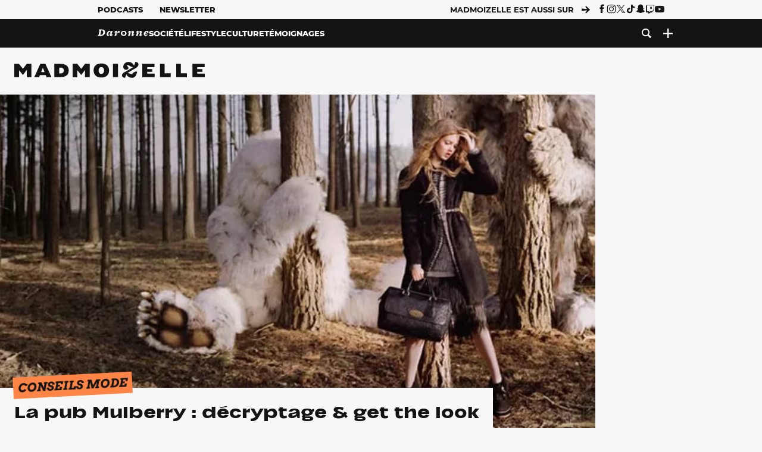

--- FILE ---
content_type: application/javascript; charset=utf-8
request_url: https://www.madmoizelle.com/wp-content/themes/madmoizelle-theme/dist/javascripts/single-v569d98e7599f1f88fd44.js
body_size: 1080
content:
(()=>{var e,t,r={},n={};function o(e){var t=n[e];if(void 0!==t)return t.exports;var i=n[e]={exports:{}};return r[e](i,i.exports,o),i.exports}o.m=r,o.d=(e,t)=>{for(var r in t)o.o(t,r)&&!o.o(e,r)&&Object.defineProperty(e,r,{enumerable:!0,get:t[r]})},o.f={},o.e=e=>Promise.all(Object.keys(o.f).reduce(((t,r)=>(o.f[r](e,t),t)),[])),o.u=e=>"chunks/quiz-v"+o.h()+".js",o.miniCssF=e=>{},o.h=()=>"569d98e7599f1f88fd44",o.o=(e,t)=>Object.prototype.hasOwnProperty.call(e,t),e={},t="madmoizelle-theme:",o.l=(r,n,i,a)=>{if(e[r])e[r].push(n);else{var s,l;if(void 0!==i)for(var d=document.getElementsByTagName("script"),c=0;c<d.length;c++){var u=d[c];if(u.getAttribute("src")==r||u.getAttribute("data-webpack")==t+i){s=u;break}}s||(l=!0,(s=document.createElement("script")).charset="utf-8",s.timeout=120,o.nc&&s.setAttribute("nonce",o.nc),s.setAttribute("data-webpack",t+i),s.src=r),e[r]=[n];var m=(t,n)=>{s.onerror=s.onload=null,clearTimeout(f);var o=e[r];if(delete e[r],s.parentNode&&s.parentNode.removeChild(s),o&&o.forEach((e=>e(n))),t)return t(n)},f=setTimeout(m.bind(null,void 0,{type:"timeout",target:s}),12e4);s.onerror=m.bind(null,s.onerror),s.onload=m.bind(null,s.onload),l&&document.head.appendChild(s)}},o.r=e=>{"undefined"!=typeof Symbol&&Symbol.toStringTag&&Object.defineProperty(e,Symbol.toStringTag,{value:"Module"}),Object.defineProperty(e,"__esModule",{value:!0})},o.p="/wp-content/themes/madmoizelle-theme/dist/",(()=>{var e={992:0};o.f.j=(t,r)=>{var n=o.o(e,t)?e[t]:void 0;if(0!==n)if(n)r.push(n[2]);else{var i=new Promise(((r,o)=>n=e[t]=[r,o]));r.push(n[2]=i);var a=o.p+o.u(t),s=new Error;o.l(a,(r=>{if(o.o(e,t)&&(0!==(n=e[t])&&(e[t]=void 0),n)){var i=r&&("load"===r.type?"missing":r.type),a=r&&r.target&&r.target.src;s.message="Loading chunk "+t+" failed.\n("+i+": "+a+")",s.name="ChunkLoadError",s.type=i,s.request=a,n[1](s)}}),"chunk-"+t,t)}};var t=(t,r)=>{var n,i,[a,s,l]=r,d=0;if(a.some((t=>0!==e[t]))){for(n in s)o.o(s,n)&&(o.m[n]=s[n]);if(l)l(o)}for(t&&t(r);d<a.length;d++)i=a[d],o.o(e,i)&&e[i]&&e[i][0](),e[i]=0},r=self.webpackChunkmadmoizelle_theme=self.webpackChunkmadmoizelle_theme||[];r.forEach(t.bind(null,0)),r.push=t.bind(null,r.push.bind(r))})(),(()=>{const e=document.getElementsByClassName("article-read-more__slider")[0],t=document.getElementsByClassName("js-slider-arrow-left")[0],r=document.getElementsByClassName("js-slider-arrow-right")[0];function n(t,r,n=350){const o=e.scrollLeft;if(!t&&0===o)return;const i=e.scrollWidth-e.offsetWidth;if(t&&o>=i)return;let a;window.requestAnimationFrame((function i(s){a||(a=s);const l=s-a,d=(c=Math.min(l/n,1),--c*c*c+1);var c;e.scrollLeft=t?o+r*d:o-r*d,l<n&&window.requestAnimationFrame(i)}))}if(e){e.scrollLeft+=150;const o=680;t.addEventListener("click",(()=>n(!1,o))),r.addEventListener("click",(()=>n(!0,o)))}window.wpvqgr&&(0!==window.wpvqgr.vars.quiz.settings.progessbar.length&&o.e(308).then(o.bind(o,768)).then((({default:e})=>new e)),"buzzfeed"===window.wpvqgr.vars.quiz.settings.skin&&$(".wpvqgr-question .wpvqgr-answer-col").click((()=>{setTimeout((()=>{"none"!==$(".wpvqgr-results").css("display")&&$(".wpvqgr-wrapper").get(0).scrollIntoView()}),100)}))),$(".table--header-top").length&&$(".table--header-top tbody td:first-child").on("click",(e=>{$(e.currentTarget).parent("tr").toggleClass("active")}))})()})();